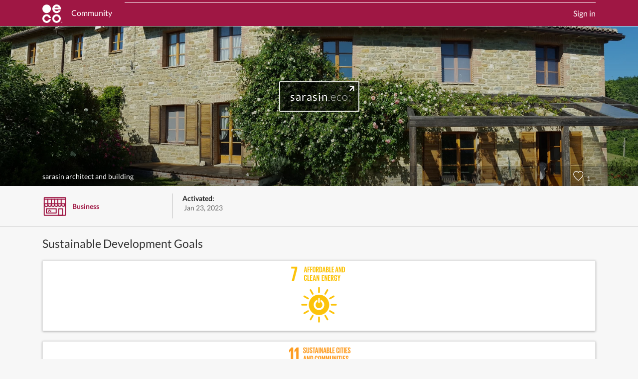

--- FILE ---
content_type: text/html; charset=utf-8
request_url: https://profiles.eco/sarasin
body_size: 9270
content:



<!DOCTYPE html>
<html id="doteco" lang="en">
<head>
	<meta charset="utf-8">
	<meta name="viewport" content="width=device-width, initial-scale=1">
	<meta name="description" content="sarasin.eco (sarasin architect and building ) is committed to positive change for the planet. Schweiz">
	<meta name="keywords" content="domains,registry,top-level domain,TLD,ECO,.eco,environmental action,sustainability,ngo">
	<meta name="author" content="BigRoom.eco">
	

	<link rel="dns-prefetch" href="https://cdn.profiles.eco">

	<meta name="twitter:card" content="summary_large_image">
	<meta name="twitter:site" content="@doteco">
	
	<meta name="twitter:image" content="https://cdn.profiles.eco/images/sarasin.eco/e3cc9b0f-cd76-4702-bfe0-9d4cc4237d09_1500x500.webp">
	<meta property="og:image" content="https://cdn.profiles.eco/images/sarasin.eco/e3cc9b0f-cd76-4702-bfe0-9d4cc4237d09_1500x500.webp">
	
	<meta property="og:title" content="sarasin.eco (sarasin architect and building ) profile">
	<meta property="og:description" content="sarasin.eco (sarasin architect and building ) is committed to positive change for the planet. Schweiz">
	<meta property="og:url" content="https://profiles.eco/sarasin">
	<meta property="og:type" content="website">

	<title>sarasin.eco (sarasin architect and building ) profile | .eco profiles</title>

	<link rel="preload" href="https://cdn.profiles.eco/css/1.0.1327/main.css" as="style">
	<link href="https://cdn.profiles.eco/css/1.0.1327/main.css" rel="stylesheet">

	
	

	<link rel="icon" href="/favicon.svg" type="image/svg+xml">
	<link rel="apple-touch-icon" sizes="180x180" href="https://cdn.profiles.eco/apple-touch-icon.png">
	<link rel="manifest" href="/site-v1.webmanifest">
	<link rel="mask-icon" href="https://cdn.profiles.eco/safari-pinned-tab.svg" color="#9f1744">
	<meta name="msapplication-TileColor" content="#9F1744">
	<meta name="theme-color" content="#ffffff">
	<link rel="canonical" href="https://profiles.eco/sarasin">

	<script nonce="000f66bbd15ff60ffd1892089e2a25cbcad38534863ef031" src="https://cdn.usefathom.com/script.js" data-site="WMFQSDDQ" defer></script>
</head>
<body class="profile-view profile">

<link rel="preload" as="image" href="https://cdn.profiles.eco/images/sarasin.eco/e3cc9b0f-cd76-4702-bfe0-9d4cc4237d09_1500x500.webp">

<svg xmlns="http://www.w3.org/2000/svg" hidden>
<symbol id="icons-link" viewBox="0 0 16 16" fill="currentColor"><path d="M4.715 6.542 3.343 7.914a3 3 0 1 0 4.243 4.243l1.828-1.829A3 3 0 0 0 8.586 5.5L8 6.086a1 1 0 0 0-.154.199 2 2 0 0 1 .861 3.337L6.88 11.45a2 2 0 1 1-2.83-2.83l.793-.792a4 4 0 0 1-.128-1.287z"/><path d="M6.586 4.672A3 3 0 0 0 7.414 9.5l.775-.776a2 2 0 0 1-.896-3.346L9.12 3.55a2 2 0 1 1 2.83 2.83l-.793.792c.112.42.155.855.128 1.287l1.372-1.372a3 3 0 1 0-4.243-4.243z"/></symbol>
</svg>

<div class="page-profile ">
  
<nav class="navbar navbar-expand-lg bg-primary">
  <div class="container">
    <a class="navbar-brand" href="/">
      <img class="navbar__logo" alt=".eco logo" src="https://cdn.profiles.eco/img/doteco-logo-white.svg" width="40" height="37">
      <span class="navbar__brand-link ">Community</span>
    </a>
    <button class="navbar-toggler collapsed" type="button" data-bs-toggle="collapse" data-bs-target="#navbarNav" aria-controls="navbarNav" aria-expanded="false" aria-label="Toggle navigation">
      <span class="navbar-toggler-icon"></span>
    </button>
    <div class="collapse navbar-collapse" id="navbarNav">
      <ul class="nav navbar-nav navbar__user-menu justify-content-end">
        
          <li class="nav-item navbar__nav-link ">
            <a class="navbar-signin" href="/user/login">Sign in</a>
          </li>
        
      </ul>
    </div>
</nav>

  
  <section class="profile-hero" data-custom-bg=&quot;true&quot; style="background-image: url(https://cdn.profiles.eco/images/sarasin.eco/e3cc9b0f-cd76-4702-bfe0-9d4cc4237d09_1500x500.webp);background-size:cover;background-position:center center;background-repeat:no-repeat;">
    <div class="profile-hero__wrapper">
      <div class="profile-hero__box profile-hero__box--linked">
        
          <a href="https://sarasin.eco" target="_blank" rel="noopener" class="profile-hero__link">
  
  
  <h1 class="profile-hero__title profile-hero__title--c10">
<span class="eco-domain eco-domain--light"><strong>sarasin</strong>.eco</span>
</h1>
</a>
        
        
      </div>
    </div>
    
    <div class="profile-hero-info">
      <div class="container hero-footer">
        <div class="org-name">
          
          <h2 class="org-name__header">sarasin architect and building </h2>
          
        </div>
        <div class="doteco-social-icons" >
          <div class="doteco-social-icon social-icons__heart social-icons__heart--available" title="Like this profile">
            <svg xmlns="http://www.w3.org/2000/svg" viewBox="23 23 36 35"><path fill="none" stroke="currentColor" stroke-width="2" d="M48.397 24c-1.012 0-7.003.161-7.844 5.215C39.702 24.16 33.71 24 32.7 24c-5.832.707-7.745 4.548-8.59 8.59C22.429 43.37 40.617 56 40.617 56s18.052-12.631 16.369-23.41c-.842-4.042-2.757-7.883-8.588-8.59Z" class="heart-path"/></svg>
            <span class="social-icons__likes">1</span>
          </div>
          <div hidden class="doteco-social-icon social-icons__share" title="Share this profile"><svg xmlns="http://www.w3.org/2000/svg" viewBox="-1 -1 34 46"><path fill="none" stroke="#fff" stroke-width="2" d="M11.314 12.571H1.004A1 1 0 0 0 0 13.564v29.443c0 .549.444.993.993.993h29.443a.99.99 0 0 0 .993-.993V13.564c0-.548-.458-.993-1.004-.993h-10.31" class="share-box"/><path fill="none" stroke="#fff" stroke-linecap="round" stroke-width="2" d="M16 1.257v28.16"/><path fill="none" stroke="#fff" stroke-width="2" d="M9.492 6.914 15.714.692l6.223 6.222"/></svg></div>
        </div>
      </div>
    </div>
  </section>

  <section class="profile-options">
    <div class="container">
      <div class="profile-options__wrap">
        <div class="profile-details edit-org-section">
        
          <span class="profile-details__org-type">
            <a href="/profile/type/business"><span class="profile-details__org-type-icon org-type-icon org-type-icon-business"><svg xmlns="http://www.w3.org/2000/svg" xml:space="preserve" viewBox="0 0 300 300"><style>.st0{fill:none;stroke:#9f1744;stroke-width:12;stroke-linecap:round;stroke-linejoin:round}</style><g id="Layer_9"><path d="M23 50h254v212H23zM23 69h254" class="st0"/><path d="M27 132s-1 26 20 26 19-26 19-26M68 130s-1 26 20 26 19-26 19-26" class="st0"/><path d="M108 130s-1 26 20 26 19-26 19-26" class="st0"/><path d="M147 130s-1 26 20 26 19-26 19-26M188 129s-1 26 20 26 19-26 19-26M231 129s-1 26 20 26 19-26 19-26M48 184h119v51H48zM196 185h47v77h-47zM74 215l12-13M98 215l4-5M23 123h254M66 123V69M108 123V69M147 123V69M186 123V69M227 123V69" class="st0"/></g></svg></span><span class="profile-details__org-type-label">Business</span></a>
          </span>
          
          <span class="profile-details__activated">
            
            <strong>Activated:</strong>&nbsp;<time datetime="2023-01-23T13:16:48.000Z">Jan 23, 2023</time>
            
          </span>
        
        </div>
        
      </div>
    </div>
  </section>

<section class="profile-main">



  <section id="focuses" class="profile-section profile-focus">
    <div class="container profile-section__container">
      


      <h3 class="profile-section__title">Sustainable Development Goals</h3>
      <div class="grid grid--m1d4 focus-list">
        
        <div class="grid__cell">
          

<a href="/profile/focus/energy" class="focus-tile focus-tile--energy focus-tile--selected" data-key="energy" title="See .eco community members working on Affordable and Clean Energy">
  <div class="focus-tile__icon">
    <svg xmlns="http://www.w3.org/2000/svg" viewBox="0 0 1000 1000"><path d="M102.57 111.45h52.35L109.7 285.42h33.62l44.31-170.4V83.79h-85.06z" class="cls-2" data-name="&lt;Path&gt;"/><path d="M500 484.49a146.58 146.58 0 1 0 146.52 146.57A146.56 146.56 0 0 0 500 484.49m-10.85 57.9c0-4.87 4.89-10.25 10.91-10.25s10.85 5.38 10.85 10.25v50.33c0 4.85-4.85 10.17-10.85 10.17s-10.91-5.32-10.91-10.17ZM500 706.16a76.24 76.24 0 0 1-22.65-149v28.39a49.89 49.89 0 1 0 45.18-.07v-28.39A76.24 76.24 0 0 1 500 706.16" class="cls-2" data-name="&lt;Compound Path&gt;"/><path d="M331.73 629.78c0-6.65-5.89-12-11.26-12h-64.19c-5.41 0-11.35 5.38-11.35 12s5.94 12.07 11.35 12.07h64.19c5.37 0 11.26-5.41 11.26-12.07M755.07 629.78c0-6.65-5.89-12-11.26-12h-64.18c-5.41 0-11.35 5.38-11.35 12s5.94 12.07 11.35 12.07h64.18c5.37 0 11.26-5.41 11.26-12.07M500 461.53c6.63 0 12-5.89 12-11.26v-64.19c0-5.41-5.39-11.35-12-11.35s-12.09 5.94-12.09 11.35v64.19c0 5.37 5.43 11.26 12.09 11.26M500 884.86c6.63 0 12-5.89 12-11.26v-64.18c0-5.4-5.39-11.35-12-11.35s-12.09 5.95-12.09 11.35v64.18c0 5.37 5.43 11.26 12.09 11.26M354 546.19c3.31-5.77.88-13.36-3.8-16l-55.7-31.88c-4.7-2.69-12.52-1-15.83 4.8s-.83 13.43 3.86 16.12l55.71 31.88c4.66 2.67 12.46.9 15.76-4.89M721.39 756.47c3.29-5.75.86-13.36-3.8-16l-55.7-31.88c-4.7-2.68-12.53-1-15.83 4.81s-.84 13.43 3.85 16.11l55.71 31.88c4.66 2.67 12.46.9 15.77-4.89M583.61 483.77c5.76 3.29 13.35.86 16-3.8l31.87-55.71c2.7-4.7 1-12.53-4.79-15.83s-13.44-.84-16.12 3.86L578.72 468c-2.67 4.67-.9 12.47 4.89 15.78M373.33 851.19c5.76 3.29 13.35.86 16-3.81l31.87-55.7c2.69-4.69 1-12.53-4.8-15.83s-13.4-.85-16.08 3.86l-31.88 55.7c-2.67 4.66-.9 12.47 4.89 15.78M416.14 483.91c5.75-3.31 7.49-11.1 4.81-15.76l-32-55.64c-2.7-4.69-10.32-7.15-16.08-3.84s-7.51 11.17-4.8 15.86l32 55.63c2.69 4.66 10.3 7.07 16.09 3.75M627.17 850.9c5.76-3.31 7.49-11.1 4.82-15.75l-32-55.64c-2.7-4.7-10.32-7.16-16.09-3.85s-7.51 11.17-4.79 15.87l32 55.63c2.68 4.66 10.3 7.06 16.08 3.74M645.89 545.93c3.31 5.76 11.09 7.49 15.75 4.82l55.63-32c4.7-2.7 7.18-10.33 3.86-16.09s-11.16-7.5-15.86-4.8l-55.63 32c-4.67 2.68-7.07 10.31-3.75 16.08M278.9 757c3.31 5.76 11.09 7.49 15.76 4.81l55.63-32c4.69-2.7 7.17-10.33 3.84-16.09s-11.16-7.5-15.85-4.81l-55.63 32c-4.67 2.67-7.07 10.31-3.75 16.08" class="cls-2" data-name="&lt;Path&gt;"/><g data-name="&lt;Group&gt;"><path d="m283.48 165.4 15.43-81.73h15.68l15.55 81.73H316l-2.53-14.94h-14.56l-2.41 14.94Zm17.24-25.92h11l-5.42-32.79h-.12ZM335.2 83.67h32.19v11.21h-18.45v23.39h13.75v11.09h-13.75v36H335.2ZM372.81 83.67H405v11.21h-18.45v23.39h13.75v11.09h-13.75v36h-13.74ZM409.22 144.31v-39.55c0-12.76 6.27-22.06 20.78-22.06s20.86 9.28 20.86 22.06v39.55c0 12.66-6.27 22.06-20.86 22.06s-20.78-9.37-20.78-22.06m27.85 2.17v-43.89c0-4.94-2.17-8.44-7.12-8.44s-7 3.5-7 8.44v43.89c0 4.94 2.17 8.44 7 8.44s7.12-3.5 7.12-8.44M471.78 127.91v37.49H458V83.67h20c13.92 0 19 6.87 19 18.33v10.49c0 8.8-3.13 14-11 15.79l13.14 37.13h-14.46Zm0-33v25.43h4.58c4.71 0 6.76-2.41 6.76-6.75v-12c0-4.46-2.05-6.63-6.76-6.63ZM545 105.61v37.85c0 12.54-5.18 21.94-19.89 21.94h-21.26V83.67h21.22c14.71 0 19.93 9.33 19.93 21.94m-21.58 48.58c5.67 0 7.84-3.37 7.84-8.32v-42.8c0-4.82-2.17-8.19-7.84-8.19h-5.79v59.31ZM548.21 165.4l15.43-81.73h15.68l15.55 81.73h-14.11l-2.53-14.94h-14.59l-2.41 14.94Zm17.24-25.92h11L571 106.69h-.12ZM599.93 83.67h19.89c13.75 0 18.33 6.38 18.33 18V110c0 6.87-2.54 11.21-8.2 13 6.87 1.56 10.25 6.15 10.25 13.62v10.85c0 11.57-5.19 18-18.93 18h-21.34Zm13.74 34.48h4.83c4.46 0 6.51-2.3 6.51-6.64v-10c0-4.46-2-6.63-6.63-6.63h-4.71Zm0 10.48v25.56h6c4.58 0 6.75-2.29 6.75-6.63v-12.3c0-4.34-2.05-6.63-6.87-6.63ZM646.46 83.67h13.75v70.52h16.39v11.21h-30.14ZM682.26 83.67h32.8v11.21H696v23.39h13.62v11.09H696v24.83h19v11.21h-32.8ZM731.69 165.4l15.43-81.73h15.67l15.56 81.73h-14.11l-2.53-14.94h-14.59l-2.41 14.94Zm17.24-25.92h11l-5.42-32.79h-.13ZM795 114.05v51.35h-11.59V83.67h13.5l14.83 46.89V83.67h11.45v81.73h-12.05ZM871.53 105.61v37.85c0 12.54-5.18 21.94-19.89 21.94h-21.22V83.67h21.22c14.71 0 19.89 9.33 19.89 21.94M850 154.19c5.67 0 7.84-3.37 7.84-8.32v-42.8c0-4.82-2.17-8.19-7.84-8.19h-5.78v59.31Z" class="cls-2" data-name="&lt;Compound Path&gt;"/></g><g data-name="&lt;Group&gt;"><path d="M285.54 264.33V225c0-12.71 6-22 20.39-22 15.11 0 19.31 8.4 19.31 20.39V233h-12.48v-10.65c0-5-1.68-7.91-6.59-7.91s-7 3.47-7 8.39v43.66c0 4.92 2 8.39 7 8.39s6.59-3.12 6.59-7.91V252h12.48v14c0 11.63-4.8 20.27-19.31 20.27s-20.39-9.35-20.39-21.94M333.87 204h13.67v70.16h16.31v11.16h-30ZM371.29 204h32.62v11.16H385v23.26h13.55v11H385v24.7h19v11.16h-32.71ZM410.27 285.32 425.62 204h15.59l15.47 81.32h-14l-2.52-14.87h-14.54l-2.4 14.87Zm17.15-25.79h10.91l-5.4-32.62h-.12ZM475 234.23v51.09h-11.49V204H477l14.75 46.66V204h11.39v81.32h-12ZM539.67 204h32.62v11.16h-18.95v23.26h13.55v11h-13.55v24.7h18.95v11.16h-32.62ZM592 234.23v51.09h-11.55V204h13.43l14.75 46.66V204H620v81.32h-12ZM628.9 204h32.62v11.16h-18.95v23.26h13.55v11h-13.55v24.7h18.95v11.16H628.9ZM683.47 248v37.3h-13.68V204h19.91c13.8 0 18.83 6.84 18.83 18.23v10.44c0 8.75-3.12 13.91-10.91 15.71l13.07 36.94H696.3Zm0-32.86v25.3H688c4.68 0 6.72-2.4 6.72-6.71v-12c0-4.44-2-6.59-6.72-6.59ZM737.79 241.9h19.43v43.42h-9.83v-8.88c-1.8 6.12-5.64 9.84-13.07 9.84-11.76 0-17.15-9.36-17.15-21.95V225c0-12.71 6.11-22 20.5-22 15.12 0 19.55 8.4 19.55 20.39v7.2h-12.47v-8.28c0-5-1.92-7.91-6.83-7.91s-7.08 3.47-7.08 8.39v43.66c0 4.92 2 8.39 6.71 8.39 4.44 0 6.72-2.52 6.72-7.79V252.7h-6.48ZM792.6 254.37v30.95h-13.67v-30.95L763.7 204H778l8.28 30.83h.12l8.24-30.83h13.07Z" class="cls-2" data-name="&lt;Compound Path&gt;"/></g></svg>
  </div>
  <div class="focus-tile__count" title="0 members of the .eco community support Affordable and Clean Energy" hidden></div>
</a>

        </div>
        
        <div class="grid__cell">
          

<a href="/profile/focus/communities" class="focus-tile focus-tile--communities focus-tile--selected" data-key="communities" title="See .eco community members working on Sustainable Cities and Communities">
  <div class="focus-tile__icon">
    <svg xmlns="http://www.w3.org/2000/svg" viewBox="0 0 1000 1000"><path d="M292.55 166.4c14 0 20-8 20-19.17v-4c0-9-3.62-13.62-11.09-21.22l-8.8-8.68c-4-3.86-6.5-6.51-6.5-11.11v-1.67c0-4.59 2.65-6.76 6.5-6.76 4.33 0 6.51 2.29 6.51 7v7.1h12.53v-6.62c0-11.81-5.41-18.57-19.16-18.57-13.39 0-19.29 7.84-19.29 18v2.79c0 9.39 3.62 14.1 11.45 21.81l8.07 8.1c4.22 4 6.15 6.86 6.15 11.56v3.13c0 4.35-1.93 7.24-6.26 7.24-4.7 0-6.75-2.65-6.75-7.24v-11.2h-12.75v11c0 10.73 5.41 18.57 19.39 18.57M358.47 145.54V83.67h-12.66v63.19c0 4.83-1.93 8.07-6.76 8.07s-6.74-3.24-6.74-8.07V83.67h-13.75v61.87c0 12.66 6 20.86 20.49 20.86 14 0 19.42-8.2 19.42-20.86M404.88 147.23v-4c0-9-3.63-13.62-11.08-21.22l-8.8-8.68c-4-3.85-6.52-6.51-6.52-11.08v-1.69c0-4.59 2.67-6.76 6.52-6.76 4.34 0 6.5 2.28 6.5 7v7.1H404v-6.62c0-11.83-5.41-18.57-19.16-18.57-13.38 0-19.29 7.84-19.29 18v2.77c0 9.4 3.63 14.11 11.47 21.83l8.06 8.09c4.22 4 6.14 6.86 6.14 11.56v3.15c0 4.32-1.92 7.23-6.26 7.23-4.7 0-6.75-2.66-6.75-7.23v-11.26h-12.74v11c0 10.73 5.41 18.56 19.4 18.56s20-8 20-19.17M444.73 83.67h-36.52v11.22h11.32v70.55h13.87V94.89h11.33zM473.23 83.67h-15.67l-15.43 81.76h13l2.41-14.94h14.58l2.54 14.94h14.11Zm-13.85 55.84 5.41-32.8h.13l5.43 32.8ZM494.33 83.68h13.74v81.77h-13.74zM555.7 165.44V83.67h-11.45v46.9l-14.84-46.9h-13.5v81.77h11.58v-51.38l16.14 51.38zM575.57 150.48h14.59l2.52 15h14.1l-15.54-81.81h-15.67l-15.43 81.76h13Zm7.22-43.78h.13l5.44 32.81h-11ZM649.43 110v-8.31c0-11.58-4.57-18-18.32-18h-19.9v81.77h21.34c13.75 0 18.92-6.39 18.92-18v-10.84c0-7.48-3.36-12.07-10.24-13.63 5.67-1.81 8.2-6.15 8.2-13M625 94.89h4.71c4.57 0 6.63 2.16 6.63 6.63v10c0 4.35-2.06 6.64-6.52 6.64H625Zm12.77 52.7c0 4.34-2.16 6.64-6.74 6.64h-6v-25.57h5.9c4.82 0 6.87 2.29 6.87 6.62ZM670.87 83.67h-13.74v81.77h30.12v-11.22h-16.38zM725.09 94.89V83.67H692.3v81.77h32.79v-11.22h-19.05v-24.85h13.62v-11.08h-13.62v-23.4zM768.69 166.4c14.59 0 19.42-8.68 19.42-20.38v-14.11h-12.55V147c0 4.8-1.69 7.94-6.63 7.94s-7-3.49-7-8.44v-43.89c0-5 2-8.45 7-8.45s6.63 2.89 6.63 8v10.74h12.55v-9.65c0-12.07-4.23-20.51-19.42-20.51-14.46 0-20.49 9.28-20.49 22.06v39.57c0 12.66 6 22.06 20.49 22.06M794.56 83.68h13.73v81.77h-13.73zM838.75 165.44V94.89h11.31V83.67h-36.51v11.22h11.32v70.55zM855.43 83.68h13.73v81.77h-13.73zM876.24 165.44h32.78v-11.22h-19.04v-24.85h13.6v-11.08h-13.6v-23.4h19.04V83.67h-32.78zM932.31 113.34c-4-3.87-6.49-6.51-6.49-11.11v-1.67c0-4.59 2.64-6.76 6.49-6.76 4.36 0 6.51 2.29 6.51 7v7.11h12.55v-6.63c0-11.83-5.43-18.57-19.18-18.57-13.38 0-19.27 7.84-19.27 18v2.79c0 9.39 3.6 14.1 11.44 21.81l8.07 8.1c4.24 4 6.16 6.86 6.16 11.56v3.13c0 4.35-1.92 7.24-6.28 7.24-4.7 0-6.75-2.65-6.75-7.24v-11.2h-12.77v11c0 10.73 5.42 18.57 19.4 18.57s20-8 20-19.17v-4c0-9-3.65-13.62-11.1-21.22ZM288.79 203.69l-15.43 81.75h13l2.41-14.95h14.58l2.54 14.95H320l-15.55-81.75Zm1.81 55.83 5.42-32.8h.13l5.41 32.8ZM355.22 250.59l-14.83-46.9h-13.5v81.76h11.58v-51.39l16.14 51.39h12.06v-81.76h-11.45zM396.94 203.67h-21.22v81.78h21.22c14.71 0 19.88-9.4 19.88-21.95v-37.87c0-12.66-5.17-22-19.88-22m6.14 62.24c0 4.94-2.17 8.32-7.83 8.32h-5.8V214.9h5.8c5.66 0 7.83 3.37 7.83 8.19ZM460.23 202.72c-14.47 0-20.5 9.28-20.5 22.07v39.56c0 12.65 6 22.06 20.5 22.06s19.4-8.69 19.4-20.39v-14.1h-12.54V267c0 4.83-1.68 8-6.61 8s-7-3.49-7-8.44v-43.9c0-4.94 2.06-8.44 7-8.44s6.61 2.89 6.61 8v10.73h12.54v-9.65c0-12.06-4.21-20.49-19.4-20.49M509.07 202.72c-14.48 0-20.74 9.28-20.74 22.07v39.56c0 12.65 6.26 22.06 20.74 22.06s20.84-9.41 20.84-22.06v-39.56c0-12.79-6.26-22.07-20.84-22.07m7.1 63.79c0 4.95-2.17 8.44-7.1 8.44s-7-3.49-7-8.44v-43.9c0-4.94 2.15-8.44 7-8.44s7.1 3.5 7.1 8.44ZM564.03 249.75h-.12L555 203.67h-16.03v81.77h11.32v-53.06h.24l10.25 53.06h6.38l9.29-53.06h.36v53.06h12.54v-81.77h-17.36zM623.48 249.75h-.12l-8.92-46.08H598.4v81.77h11.34v-53.06h.23l10.24 53.06h6.4l9.27-53.06h.37v53.06h12.53v-81.77h-17.35zM685.07 266.87c0 4.83-1.91 8.1-6.74 8.1s-6.75-3.27-6.75-8.1v-63.18h-13.75v61.84c0 12.68 6 20.88 20.5 20.88 14 0 19.4-8.2 19.4-20.88v-61.84h-12.66ZM735.13 250.59l-14.85-46.9h-13.49v81.76h11.58v-51.39l16.14 51.39h12.05v-81.76h-11.43zM71.65 120.39v35.38h.29l23.79-24.68h.31v154.34h33.9V83.8h-27.07zM148.97 120.39v35.38h.3l23.79-24.68h.29v154.34h33.91V83.8h-27.05zM755.64 203.67h13.74v81.77h-13.74zM776.86 214.89h11.33v70.55h13.86v-70.55h11.33v-11.22h-36.52zM820.98 203.67h13.75v81.77h-13.75zM843.9 285.44h32.79v-11.21h-19.06v-24.84h13.63v-11.1h-13.63v-23.4h19.06v-11.22H843.9zM903.33 233.35c-4-3.87-6.51-6.52-6.51-11.09v-1.7c0-4.59 2.65-6.75 6.51-6.75 4.34 0 6.5 2.29 6.5 7v7.12h12.55v-6.64c0-11.82-5.43-18.56-19.17-18.56-13.39 0-19.29 7.84-19.29 18v2.77c0 9.4 3.62 14.11 11.46 21.82l8.08 8.09c4.21 4 6.14 6.87 6.14 11.57v3.14c0 4.34-1.93 7.24-6.27 7.24-4.7 0-6.75-2.65-6.75-7.24v-11.25H883.8v11c0 10.73 5.42 18.57 19.41 18.57s20-8 20-19.16v-4c0-9-3.62-13.61-11.09-21.22ZM165 761.31h150.38a3.67 3.67 0 0 0 2.72-6.16l-.21-.22-74.84-96.82-.73-.81a3.67 3.67 0 0 0-2.72-1.2 3.75 3.75 0 0 0-2.42.95l-.45.52-.71.79-73 95.81-1.12 1.37a3.64 3.64 0 0 0-.63 2.06 3.71 3.71 0 0 0 3.73 3.71M314.92 775H164.2a3.69 3.69 0 0 0-3.69 3.69v117.9a3.7 3.7 0 0 0 3.69 3.71h48.51v-74.21a3.68 3.68 0 0 1 3.69-3.69h45a3.68 3.68 0 0 1 3.69 3.69v74.21h49.8a3.7 3.7 0 0 0 3.69-3.71V778.65a3.69 3.69 0 0 0-3.66-3.65M835.83 744.08H686.66a3.59 3.59 0 0 0-3.65 3.55v150.63a3.6 3.6 0 0 0 3.65 3.54h149.17a3.6 3.6 0 0 0 3.66-3.54V747.63a3.59 3.59 0 0 0-3.66-3.55m-81.62 98.34a3.6 3.6 0 0 1-3.64 3.56H706a3.61 3.61 0 0 1-3.66-3.56v-27.08a3.6 3.6 0 0 1 3.66-3.56h44.57a3.59 3.59 0 0 1 3.64 3.56Zm0-50.06a3.6 3.6 0 0 1-3.64 3.56H706a3.61 3.61 0 0 1-3.66-3.56v-27.1a3.61 3.61 0 0 1 3.66-3.54h44.57a3.59 3.59 0 0 1 3.64 3.54Zm68.12 50.06a3.6 3.6 0 0 1-3.66 3.56h-44.55a3.6 3.6 0 0 1-3.66-3.56v-27.08a3.6 3.6 0 0 1 3.66-3.56h44.55a3.6 3.6 0 0 1 3.66 3.56Zm0-50.06a3.6 3.6 0 0 1-3.66 3.56h-44.55a3.6 3.6 0 0 1-3.66-3.56v-27.1a3.6 3.6 0 0 1 3.66-3.54h44.55a3.6 3.6 0 0 1 3.66 3.54ZM489.06 394.44h-146a3.57 3.57 0 0 0-3.56 3.58v498.9a3.58 3.58 0 0 0 3.56 3.57h146a3.6 3.6 0 0 0 3.59-3.57V398a3.59 3.59 0 0 0-3.59-3.58m-86.84 449.23a1.92 1.92 0 0 1-1.92 1.92h-33.42a1.92 1.92 0 0 1-1.92-1.92v-37.24a1.91 1.91 0 0 1 1.92-1.91h33.42a1.91 1.91 0 0 1 1.92 1.91Zm0-85.55a1.91 1.91 0 0 1-1.92 1.9h-33.42a1.91 1.91 0 0 1-1.88-1.9v-37.23a1.91 1.91 0 0 1 1.92-1.92h33.38a1.91 1.91 0 0 1 1.92 1.92Zm0-85.53a1.92 1.92 0 0 1-1.92 1.92h-33.42a1.92 1.92 0 0 1-1.92-1.92v-37.26a1.92 1.92 0 0 1 1.92-1.91h33.42a1.92 1.92 0 0 1 1.92 1.91Zm0-85.55a1.92 1.92 0 0 1-1.92 1.92h-33.42A1.92 1.92 0 0 1 365 587v-37.24a1.9 1.9 0 0 1 1.92-1.89h33.38a1.9 1.9 0 0 1 1.92 1.89Zm0-85.53a1.92 1.92 0 0 1-1.92 1.91h-33.42a1.92 1.92 0 0 1-1.92-1.91v-37.26a1.92 1.92 0 0 1 1.92-1.92h33.42a1.92 1.92 0 0 1 1.92 1.92Zm65.55 342.16a1.92 1.92 0 0 1-1.93 1.92h-33.41a1.91 1.91 0 0 1-1.92-1.92v-37.24a1.91 1.91 0 0 1 1.92-1.91h33.41a1.91 1.91 0 0 1 1.93 1.91Zm0-85.55a1.91 1.91 0 0 1-1.93 1.92h-33.41a1.9 1.9 0 0 1-1.92-1.92v-37.23a1.9 1.9 0 0 1 1.92-1.92h33.41a1.91 1.91 0 0 1 1.93 1.92Zm0-85.53a1.92 1.92 0 0 1-1.93 1.92h-33.41a1.91 1.91 0 0 1-1.92-1.92v-37.26a1.91 1.91 0 0 1 1.92-1.91h33.41a1.92 1.92 0 0 1 1.93 1.91Zm0-85.55a1.92 1.92 0 0 1-1.93 1.92h-33.41a1.91 1.91 0 0 1-1.92-1.92v-37.26a1.9 1.9 0 0 1 1.92-1.89h33.41a1.9 1.9 0 0 1 1.93 1.89Zm0-85.53a1.92 1.92 0 0 1-1.93 1.91h-33.41a1.91 1.91 0 0 1-1.92-1.91v-37.26a1.91 1.91 0 0 1 1.92-1.92h33.41a1.92 1.92 0 0 1 1.93 1.92ZM839.32 728.92a3 3 0 0 1-3 3H686.17a3 3 0 0 1-3-3v-30a3 3 0 0 1 3-3h150.15a3 3 0 0 1 3 3ZM665.4 488.65a3.85 3.85 0 0 0-3.67-2.79 3.8 3.8 0 0 0-2.09.69l-.27.18-1.23 1.56-143.48 182-.66.89a4.13 4.13 0 0 0-1.25 2.84v223.65a3.57 3.57 0 0 0 3.58 3.56h145.84a3.56 3.56 0 0 0 3.57-3.56V490.15a3.7 3.7 0 0 0-.34-1.5M605 587.49l1-1.28c9.81-12.6 26.36-33 34.42-42.86l1.06-1.26a4.17 4.17 0 0 1 3.21-1.52 4.09 4.09 0 0 1 4 3.34V590a4.12 4.12 0 0 1-4 4.1h-36.54a4.13 4.13 0 0 1-4-4.1 4.17 4.17 0 0 1 .85-2.51m-22.7 254.9a3.56 3.56 0 0 1-3.57 3.57h-43.52a3.56 3.56 0 0 1-3.57-3.57v-27.23a3.56 3.56 0 0 1 3.57-3.56h43.51a3.56 3.56 0 0 1 3.57 3.56Zm0-50.32a3.56 3.56 0 0 1-3.57 3.57h-43.52a3.56 3.56 0 0 1-3.57-3.57v-27.23a3.55 3.55 0 0 1 3.57-3.57h43.51a3.55 3.55 0 0 1 3.57 3.57Zm0-50.32a3.56 3.56 0 0 1-3.57 3.56h-43.52a3.56 3.56 0 0 1-3.57-3.56v-27.24a3.56 3.56 0 0 1 3.57-3.57h43.51a3.56 3.56 0 0 1 3.57 3.57Zm.12-110.27v60a3.58 3.58 0 0 1-3.57 3.57h-43.5a3.57 3.57 0 0 1-3.59-3.57v-7.55a4.1 4.1 0 0 1 .27-1.33 3 3 0 0 1 .22-.42 3 3 0 0 1 .32-.47c.1-.17.27-.39.4-.58 5.56-8 30.66-38.88 41.2-51.8l1.06-1.28a4.15 4.15 0 0 1 3.21-1.51 4.1 4.1 0 0 1 4 3.33Zm66.38 210.91a3.57 3.57 0 0 1-3.57 3.57h-43.5a3.57 3.57 0 0 1-3.59-3.57v-27.23a3.57 3.57 0 0 1 3.59-3.56h43.5a3.57 3.57 0 0 1 3.57 3.56Zm0-50.32a3.57 3.57 0 0 1-3.57 3.57h-43.5a3.57 3.57 0 0 1-3.59-3.57v-27.23a3.56 3.56 0 0 1 3.59-3.57h43.5a3.57 3.57 0 0 1 3.57 3.57Zm0-50.32a3.58 3.58 0 0 1-3.57 3.56h-43.5a3.57 3.57 0 0 1-3.59-3.56v-27.24a3.57 3.57 0 0 1 3.59-3.57h43.5a3.57 3.57 0 0 1 3.57 3.57Zm0-50.33a3.57 3.57 0 0 1-3.57 3.56h-43.5a3.57 3.57 0 0 1-3.59-3.56v-27.23a3.57 3.57 0 0 1 3.59-3.57h43.5a3.57 3.57 0 0 1 3.57 3.57Zm0-50.33a3.57 3.57 0 0 1-3.57 3.57h-43.5a3.57 3.57 0 0 1-3.59-3.57v-27.23a3.57 3.57 0 0 1 3.59-3.58h43.5a3.57 3.57 0 0 1 3.57 3.58Z" class="cls-2"/></svg>
  </div>
  <div class="focus-tile__count" title="0 members of the .eco community support Sustainable Cities and Communities" hidden></div>
</a>

        </div>
        
      </div>
    </div>
  </section>









  <section id="locations" class="profile-section profile-locations">
    <div class="container profile-section__container">
      


      <h3 class="profile-section__title">Locations</h3>
      <div class="grid grid--m2d3 location__maps">
      </div>
    </div>
  </section>







  <section class="profile-section profile-pledge">
    <div class="container profile-section__container">
      <div class="profile-pledge__logo"></div>
      <div class="profile-pledge__body">
        <div class="profile-pledge__quote">“We pledge to support positive change for the planet and to be honest when sharing information on environmental actions.”</div>
        <div class="profile-pledge__date">Jan 23, 2023</div>
      </div>
    </div>
  </section>

  <section class="profile-section profile-final">
    <div class="container">
      <div class="profile-final__wrap">
        <div class="profile__updated"><strong>Last updated:</strong> <time title="Mon Jan 30 2023 09:16:58 GMT+0000 (Coordinated Universal Time)" datetime="2023-01-30T09:16:58.000Z">Jan 30, 2023</time></div>
        
          
          <a href="/sarasin/report" rel="nofollow" class="profile__report">Report .eco profile or website</a>
          
        
      </div>
      
    </div>
  </section>
</section>
  <a href="https://go.eco" class="profile-geteco">
  <img src="/img/profiles/get-eco-banner.webp" class="profile-geteco__img" loading="lazy" alt="Wooded islands in an archipelago">
  <div class="profile-geteco-content">
    <div class="container">
      <div class="profile-geteco__body">
        <h2 class="profile-geteco__title" title="Join the community by finding and registering your perfect .eco domain at go.eco">Join the .eco community</h2>
        <h2 class="profile-geteco__link">go<strong>.eco</strong></h2>
      </div>
    </div>
  </div>
</a>

<footer class="profile-footer">
  <div class="container">
    <div class="footer__wrap">
      <nav class="footer__left" aria-label="Policies and Support">
        <h3 class="footer__header">Profiles.eco</h3>
        <ul class="footer__nav">
          <li class="footer__nav-link"><a href="https://support.go.eco">Support</a></li>
          <li class="footer__nav-link"><a href="/user/terms">Terms of Use</a></li>
          <li class="footer__nav-link"><a href="/user/privacy">Privacy Policy</a></li>
          <li class="footer__nav-link"><a href="/user/accessibility">Accessibility Statement</a></li>
          <li class="footer__nav-link"><a href="https://ecodomainregistry.statuspage.io/" target="_blank" rel="noopener">System Status</a></li>
        </ul>
      </nav>
      <nav class="footer__middle" aria-label="Other .eco websites and social links">
        <h3 class="footer__header">Learn more about</h3>
        <ul class="footer__nav">
          <li class="footer__nav-link"><a href="https://go.eco">go.eco</a> | <a href="https://allez.eco">allez.eco</a> | <a href="https://kauf.eco">kauf.eco</a></li>
          <li class="footer__nav-link"><a href="https://org.eco">.eco Community Organization</a></li>
          <li class="footer__nav-link"><a href="/user/changelog">Recent site changes</a></li>
          <li class="footer__nav-link">
            <div class="social">
              <a href="https://www.linkedin.com/company/eco-domain/" rel="noopener" class="social-link"><img src="https://cdn.profiles.eco/img/In-White-34@2x.png" alt="LinkedIn logo" height="30" width="30" loading="lazy"></a>
              <a rel="me" href="https://mastodon.eco/@doteco"><img src="https://cdn.profiles.eco/img/mastodon.svg" alt="Mastodon logo" height="30" width="30" loading="lazy"></a>
              <a href="https://bsky.app/profile/go.eco" rel="noopener"><img src="https://cdn.profiles.eco/img/bsky-white.svg" alt="Bluesky logo" height="30" width="30" loading="lazy"></a>
              <a href="https://profiles.eco/profiles"><img class="eco-trustmark" alt=".eco profile for profiles.eco" src="https://trust.profiles.eco/profiles/eco-button.svg?color=%23FFF" height="30" width="30" loading="lazy"></a>
            </div>
          </li>
        </ul>
      </nav>

      <div class="footer__right">
        <p>
        Profiles.eco and the .eco registry are run by Big Room Inc, a <a href="https://www.bcorporation.net/find-a-b-corp/company/big-room-inc/">certified B Corporation</a>. We&apos;re a small group of thoughtful, committed citizens who are passionate about a sustainable future.
        </p>
        <p>&copy; 2026 <a href="https://bigroom.eco">Big Room Inc.</a> All rights reserved.</p>
      </div>
    </div>
  </div>
</footer>

</div>




<script nonce="000f66bbd15ff60ffd1892089e2a25cbcad38534863ef031" src="https://cdn.profiles.eco/js/sentry/10.24.0/bundle.min.js"></script>
<script nonce="000f66bbd15ff60ffd1892089e2a25cbcad38534863ef031">
if (typeof Sentry !== 'undefined') {
	Sentry.init({
		dsn: 'https://edb5b2e6c0fb4404aa5c7c47a9958284@o72378.ingest.us.sentry.io/155575',
		release: 'profiles-eco@1.0.1327',
		allowUrls: [
			'https://profiles.eco'
		]
	})
}
</script>

<script nonce="000f66bbd15ff60ffd1892089e2a25cbcad38534863ef031" src="https://cdn.profiles.eco/js/1.0.1327/bootstrap.js"></script>


<script nonce="000f66bbd15ff60ffd1892089e2a25cbcad38534863ef031">
window.config = {
  locations: [{"id":14125,"country":{"code":"CH","label":"Schweiz"},"city":null,"region":null}],
  googleMapsApiKey: 'AIzaSyC7pBJwKFYfNFKBDnMRuDwxou69ZsT1ALU',
  domain: 'sarasin.eco'
}
</script>

<script nonce="000f66bbd15ff60ffd1892089e2a25cbcad38534863ef031" src="https://cdn.profiles.eco/js/1.0.1327/profileViewMode.js"></script>

<script nonce="000f66bbd15ff60ffd1892089e2a25cbcad38534863ef031">
  const shareButton = document.querySelector('.social-icons__share')
  const shareData = {
    title: 'sarasin.eco (sarasin architect and building ) profile',
    text: 'sarasin.eco (sarasin architect and building ) profile #cooldoteco @doteco',
    url: 'https://profiles.eco/sarasin?ref=share'
  }
  if (!!navigator.canShare && navigator.canShare(shareData)) {
    shareButton.removeAttribute('hidden')
    shareButton.addEventListener('click', function () {
      navigator.share(shareData).catch(function (err) {
        if (err.name !== 'AbortError') {
          throw err
        }
      })
    })
  }
</script>



<script nonce="000f66bbd15ff60ffd1892089e2a25cbcad38534863ef031">
  window.intercomSettings = {
    api_base: "https://api-iam.intercom.io",
    app_id: "hsovcclh",
  };

</script>
<script nonce="000f66bbd15ff60ffd1892089e2a25cbcad38534863ef031">(function(){var w=window;var ic=w.Intercom;if(typeof ic==="function"){ic('reattach_activator');ic('update',w.intercomSettings);}else{var d=document;var i=function(){i.c(arguments);};i.q=[];i.c=function(args){i.q.push(args);};w.Intercom=i;var l=function(){var s=d.createElement('script');s.type='text/javascript';s.async=true;s.src='https://widget.intercom.io/widget/hsovcclh';var x=d.getElementsByTagName('script')[0];x.parentNode.insertBefore(s,x);};if(document.readyState==='complete'){l();}else if(w.attachEvent){w.attachEvent('onload',l);}else{w.addEventListener('load',l,false);}}})();</script>

</body>
</html>


--- FILE ---
content_type: image/svg+xml
request_url: https://cdn.profiles.eco/img/icons/icon-arrow-link.svg
body_size: 43
content:
<svg xmlns="http://www.w3.org/2000/svg" viewBox="0 0 14 14"><title>Page 1</title><path fill="#fff" fill-rule="evenodd" d="M13.423 0 .923.001V2.97h7.429L0 11.321l2.102 2.102 8.351-8.352V12.5l2.97.001z"/></svg>

--- FILE ---
content_type: text/javascript
request_url: https://cdn.profiles.eco/js/1.0.1327/profileViewMode.js
body_size: 3525
content:
(()=>{var e={2767(e){function t(e){e.currentTarget.href&&window.fathom&&window.fathom.trackGoal("MWXQAAQF")}e.exports={trackAll:function(){const e=document.querySelectorAll('a[href^="http"]');Array.from(e).forEach(e=>e.addEventListener("click",t))}}},4147(e,t,o){"use strict";o.r(t),o.d(t,{browserSupportsAllFeatures:()=>n,loadPolyfill:()=>a});const i=o(9991);function n(){return window.Promise&&window.fetch&&"closest"in document.documentElement&&"from"in Array}function a(e){i.loadScript(window.jsRoot+"/polyfills.js",e)}},5392(e,t,o){"use strict";o.r(t),o.d(t,{boot:()=>a});const i=o(4147),n=o(2767);function a(e){function t(){n.trackAll(),e&&e()}i.browserSupportsAllFeatures()?t():i.loadPolyfill(t)}},5764(e,t,o){const i=o(9991);class n{constructor(e){this.saveUrl=`/${e.domain}/like`,this.likeCount=document.querySelector(".social-icons__likes"),this.heartButton=document.querySelector(".social-icons__heart--available"),this.heartButton&&this.heartButton.addEventListener("click",this.saveLike.bind(this),{once:!0})}saveLike(e){i.addClass(this.heartButton,"social-icons__heart--active"),i.postJson(this.saveUrl).then(e=>{const t=parseInt(this.likeCount.innerText,10)||0;this.likeCount.innerText=1+t}).catch(e=>{if(409===e.status)return console.log("Unable to like this profile. You have liked this profile already.");console.log("Unable to like this profile. Please try again."),window.Sentry&&window.Sentry.captureException(e)})}}e.exports={init:e=>new n(e)}},8421(e,t,o){const i=o(9991),n="location-map",a="location-map__remove",l="location-map__count-container",s="location-map__count";class r{constructor(e){if(this.mapContainer=document.querySelector(e.mapContainer),this.apiKey=e.googleMapsApiKey,this.domain=e.domain,this.locations=[],this.showCount=Boolean(e.showCount),this.makeClickable=void 0===e.edit,e.locations&&e.locations.reverse().forEach(e=>this.addLocation(e)),e.edit){this.editMode=!0,this.input=document.querySelector(e.edit.input),this.container=document.getElementById("google-maps-autocomplete"),this.form=document.querySelector(e.edit.form);const t=`https://maps.googleapis.com/maps/api/js?key=${e.googleMapsApiKey}&libraries=places&loading=async&callback=onGoogleMapsReady`;window.onGoogleMapsReady=this.initAutocomplete.bind(this),i.loadScript(t,t=>{t&&console.log("Error loading Google Maps"),this.setupForm(e.edit,!t)})}}setupForm(e,t){this.form.addEventListener("submit",e=>{t||this.saveLocation(this.input.value),e.preventDefault()}),this.validation=document.querySelector(e.validation),this.addRemoveButtons(),this.listenForRemove()}initNewAutocomplete(){this.autocomplete=new google.maps.places.PlaceAutocompleteElement({includedPrimaryTypes:["locality","administrative_area_level_1","administrative_area_level_2","administrative_area_level_3","country"]}),this.container.appendChild(this.autocomplete),this.autocomplete.addEventListener("gmp-select",this.onPlacePrediction.bind(this))}async onPlacePrediction(e){let{placePrediction:t}=e;const o=t.toPlace();await o.fetchFields({fields:["displayName","formattedAddress","addressComponents"]}),this.saveLocation(o.formattedAddress,o.addressComponents)}savePlace(e,t){i.postJson(`/${this.domain}/location`,{location:{input:e,autocompleted:t}}).then(e=>{this.addLocation(e),this.input.placeholder="Add another location",this.input.focus(),this.input.value=""}).catch(e=>{this.validation.innerText="Failed to add location. Location may be invalid. Please try another.",this.validation.removeAttribute("hidden"),console.error("Unable to add location",e),window.Sentry&&window.Sentry.captureException(e)})}initAutocomplete(){this.autocomplete=new google.maps.places.Autocomplete(this.input,{types:["locality","administrative_area_level_1","administrative_area_level_2","administrative_area_level_3","country"]}),this.autocomplete.addListener("place_changed",this.onAutocompleted.bind(this))}onAutocompleted(){const e=this.autocomplete.getPlace();if(!e.address_components){const e=function(){const e=document.querySelector(".pac-container .pac-item");if(!e)return;return`${e.querySelector(".pac-item-query").innerText} ${e.querySelector(":nth-child(3)").innerText}`}();return this.saveLocation(e||this.input.value)}this.saveLocation(this.input.value,e.address_components)}saveLocation(e,t){i.postJson(`/${this.domain}/location`,{location:{input:e,autocompleted:t}}).then(e=>{this.addLocation(e),this.input.placeholder="Add another location",this.input.focus(),this.input.value=""}).catch(e=>{this.validation.innerText="Failed to add location. Location may be invalid. Please try another.",this.validation.removeAttribute("hidden"),console.error("Unable to add location",e),window.Sentry&&window.Sentry.captureException(e)})}addLocation(e){const t=function(e,t,o,i){const{id:a,city:r,country:d,region:u}=t,[m,h]=function(e,t,o){if(e){let i=e.label;return t&&t.code.length<=3&&t.label!==i&&(i+=`, ${t.code}`),[i,o&&o.label]}return t?[t.label,o&&o.label]:[o?.label]}(r,u,d),p=`<small class="location-map__secondary">${h||""}</small><div class="location-map__primary">${m||""}</div>`,y=`style="background-image:url('https://maps.googleapis.com/maps/api/staticmap?&size=250x275&style=feature:all|element:all|visibility:on&style=feature:all|element:labels|visibility:off|saturation:-100&style=feature:all|element:labels.text.fill|saturation:36|color:0x000000|lightness:40|visibility:off&style=feature:all|element:labels.text.stroke|visibility:off|color:0x000000|lightness:16&style=feature:all|element:labels.icon|visibility:off&style=feature:administrative|element:geometry.fill|color:0x000000|lightness:20&style=feature:administrative|element:geometry.stroke|color:0x000000|lightness:17|weight:1.2&style=feature:landscape|element:geometry|color:0x000000|lightness:20&style=feature:landscape|element:geometry.fill|color:0x4d6059&style=feature:landscape|element:geometry.stroke|color:0x4d6059&style=feature:landscape.natural|element:geometry.fill|color:0x4d6059&style=feature:poi|element:geometry|lightness:21&style=feature:poi|element:geometry.fill|color:0x4d6059&style=feature:poi|element:geometry.stroke|color:0x4d6059&style=feature:road|element:geometry|visibility:on|color:0x7f8d89&style=feature:road|element:geometry.fill|color:0x7f8d89&style=feature:road.highway|element:geometry.fill|color:0x7f8d89|lightness:17&style=feature:road.highway|element:geometry.stroke|color:0x7f8d89|lightness:29|weight:0.2&style=feature:road.arterial|element:geometry|color:0x000000|lightness:18&style=feature:road.arterial|element:geometry.fill|color:0x7f8d89&style=feature:road.arterial|element:geometry.stroke|color:0x7f8d89&style=feature:road.local|element:geometry|color:0x000000|lightness:16&style=feature:road.local|element:geometry.fill|color:0x7f8d89&style=feature:road.local|element:geometry.stroke|color:0x7f8d89&style=feature:transit|element:geometry|color:0x000000|lightness:19&style=feature:water|element:all|color:0x2b3638|visibility:on&style=feature:water|element:geometry|color:0x2b3638|lightness:17&style=feature:water|element:geometry.fill|color:0x24282b&style=feature:water|element:geometry.stroke|color:0x24282b&style=feature:water|element:labels|visibility:off&style=feature:water|element:labels.text|visibility:off&style=feature:water|element:labels.text.fill|visibility:off&style=feature:water|element:labels.text.stroke|visibility:off&style=feature:water|element:labels.icon|visibility:off&key=${e}&visible=${encodeURIComponent([m,h].filter(Boolean).join(",")).replace("'","%27")}')"`,f=`<div hidden class="${l}"><span class="${s}"></span><span class="location-map__count-label">.eco members<span></div>`,v=i?`a href="${function(e){let{country:t,region:o,city:i}=e;return`/profile/location/${[i,o,t].reduce((e,t)=>(t?.code?e.push(encodeURIComponent(t?.code)):e.length&&e.push("-"),e),[]).reverse().join("/")}`}(t)}" title="View members of the .eco community based in ${m}"`:"div",g=i?"a":"div",w=o?c():"";return`<div class="grid__cell"><${v} class="${n}" data-id="${a}" ${y}><div class="location-map__labels">${p}</div>${f}${w}</${g}></div>`}(this.apiKey,e,this.editMode,this.makeClickable);this.mapContainer.innerHTML=t+this.mapContainer.innerHTML,this.locations.push(e),this.validation&&this.validation.setAttribute("hidden",""),this.editMode&&this.listenForRemove(),this.showCount&&this.fetchCount(e).then(t=>{!function(e,t){t<=1||(document.querySelector(`[data-id="${e}"] .${l}`).removeAttribute("hidden"),document.querySelector(`[data-id="${e}"] .${s}`).innerText=t)}(e.id,t)}).catch(e=>{console.error("Unable to fetch location count.",e),"TypeError"!==e.name&&window.Sentry&&window.Sentry.captureException(e)})}addRemoveButtons(){const e=document.querySelectorAll(`.${n}`);Array.from(e).forEach(e=>{e.innerHTML+=c()})}listenForRemove(){const e=document.querySelectorAll(`.${a}`);Array.from(e).forEach(e=>{e.addEventListener("click",e=>this.removeLocation(e),{once:!0})})}removeLocation(e){const t=e.target.closest(".location-map"),o=parseInt(t.getAttribute("data-id"),10),n=t.parentNode;i.deleteRequest(`/${this.domain}/location/${o}`).then(()=>{n.parentNode.removeChild(n),this.locations=this.locations.filter(e=>e.id!==o)}).catch(e=>{this.validation.innerText="Failed to remove location. Please try again.",this.validation.removeAttribute("hidden"),console.error("Unable to remove location.",e),window.Sentry&&window.Sentry.captureException(e)})}fetchCount(e){let t="/profile/location/count?";return e.country&&(t+=`&country=${encodeURIComponent(e.country.code)}`),e.region&&(t+=`&region=${encodeURIComponent(e.region.code)}`),e.city&&(t+=`&city=${encodeURIComponent(e.city.code)}`),i.getJson(t).then(e=>e.formattedCount).catch(e=>{window.Sentry&&window.Sentry.captureException(e)})}}function c(){return`<div class="location-map__remove-container"><button class="${a} button-over-dark">Remove</button></div>`}e.exports={init:function(e){return new r(e)}}},9991(e,t){const o=function(e,t){const o=new Error(e);return o.status=t,o},i=function(e){return Object.assign({credentials:"same-origin",headers:{Accept:"application/json","Content-Type":"application/json"}},e)};t.loadScript=(e,t)=>{const o=document.createElement("script");o.src=e,o.onload=function(){t&&t()},o.onerror=function(){if(t)return t(new Error("Failed to load script "+e));throw new Error("Failed to load script "+e)},document.head.appendChild(o)},t.postJson=function(e,t){let n=arguments.length>2&&void 0!==arguments[2]?arguments[2]:"POST";return window.fetch(e,i({method:n,redirect:"manual",body:JSON.stringify(t)})).then(t=>{if(t.redirected)throw o(`Failed to update: Unexpected redirect: ${t.url}`,t.status);if(!t.ok)throw o("Failed to post json to "+e,t.status);if(204!==t.status)return t.json()})},t.getJson=e=>window.fetch(e,i()).then(t=>{if(!t.ok)throw o("Failed to fetch json from "+e,t.status);return t.json()}),t.postFile=function(e,t){let i=arguments.length>2&&void 0!==arguments[2]?arguments[2]:"POST";return window.fetch(e,{method:i,credentials:"same-origin",headers:{Accept:"application/json"},body:t}).then(t=>{if(!t.ok)throw o("Failed to post file to "+e,t.status);return t.json()})},t.deleteRequest=e=>window.fetch(e,i({method:"DELETE"})).then(e=>{if(!e.ok)throw o("Failed to delete entity",e.status);return e}),t.toggleClass=(e,t)=>{if(e.classList)e.classList.toggle(t);else{const o=e.className.split(" "),i=o.indexOf(t);i>=0?o.splice(i,1):o.push(t),e.className=o.join(" ")}},t.addClass=(e,t)=>{e.classList?e.classList.add(t):e.className+=" "+t},t.removeClass=(e,t)=>{e.classList?e.classList.remove(t):e.className=e.className.replace(new RegExp("(^|\\b)"+t+"(\\b|$)","gi")," ")},t.hasClass=(e,t)=>e.classList?e.classList.contains(t):new RegExp("(^| )"+t+"( |$)","gi").test(e.className)}},t={};function o(i){var n=t[i];if(void 0!==n)return n.exports;var a=t[i]={exports:{}};return e[i](a,a.exports,o),a.exports}o.d=(e,t)=>{for(var i in t)o.o(t,i)&&!o.o(e,i)&&Object.defineProperty(e,i,{enumerable:!0,get:t[i]})},o.o=(e,t)=>Object.prototype.hasOwnProperty.call(e,t),o.r=e=>{"undefined"!=typeof Symbol&&Symbol.toStringTag&&Object.defineProperty(e,Symbol.toStringTag,{value:"Module"}),Object.defineProperty(e,"__esModule",{value:!0})};const i=o(8421),n=o(5764);o(5392).boot(function(){const e=window.config;i.init({locations:e.locations,mapContainer:".location__maps",googleMapsApiKey:e.googleMapsApiKey,domain:e.domain,showCount:!0}),n.init(e)})})();
//# sourceMappingURL=profileViewMode.js.map